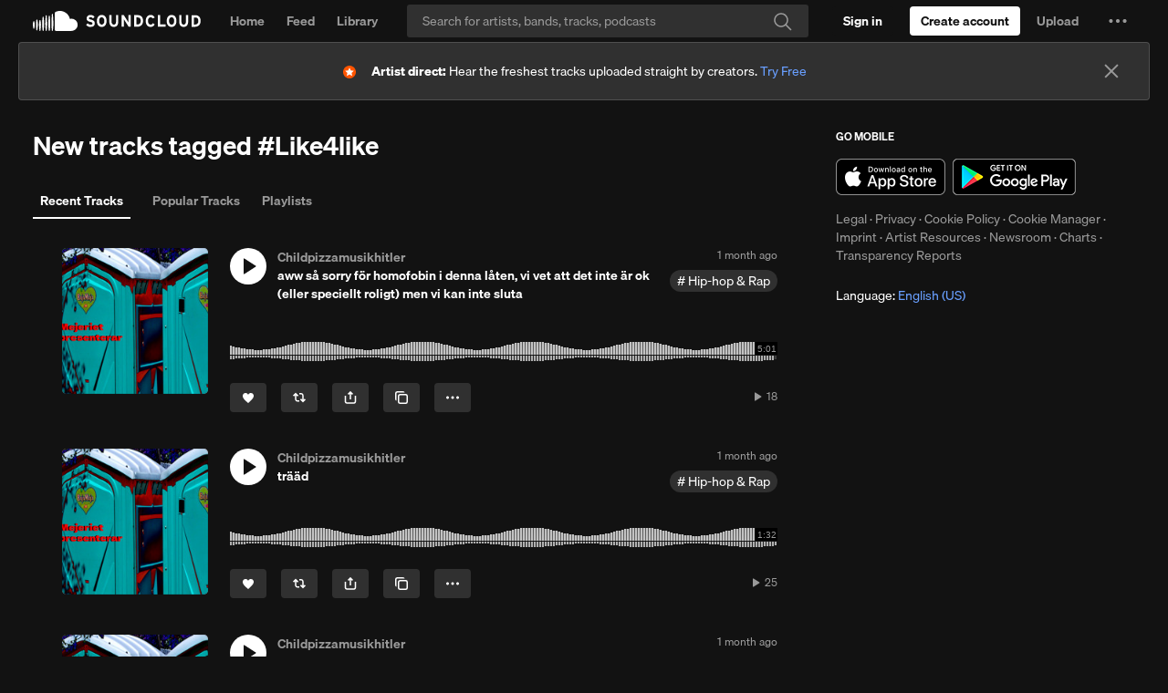

--- FILE ---
content_type: text/html; charset=utf-8
request_url: https://www.google.com/recaptcha/api2/aframe
body_size: 268
content:
<!DOCTYPE HTML><html><head><meta http-equiv="content-type" content="text/html; charset=UTF-8"></head><body><script nonce="6LcMnBn1VQOXfrm5Hx3EmQ">/** Anti-fraud and anti-abuse applications only. See google.com/recaptcha */ try{var clients={'sodar':'https://pagead2.googlesyndication.com/pagead/sodar?'};window.addEventListener("message",function(a){try{if(a.source===window.parent){var b=JSON.parse(a.data);var c=clients[b['id']];if(c){var d=document.createElement('img');d.src=c+b['params']+'&rc='+(localStorage.getItem("rc::a")?sessionStorage.getItem("rc::b"):"");window.document.body.appendChild(d);sessionStorage.setItem("rc::e",parseInt(sessionStorage.getItem("rc::e")||0)+1);localStorage.setItem("rc::h",'1766952061792');}}}catch(b){}});window.parent.postMessage("_grecaptcha_ready", "*");}catch(b){}</script></body></html>